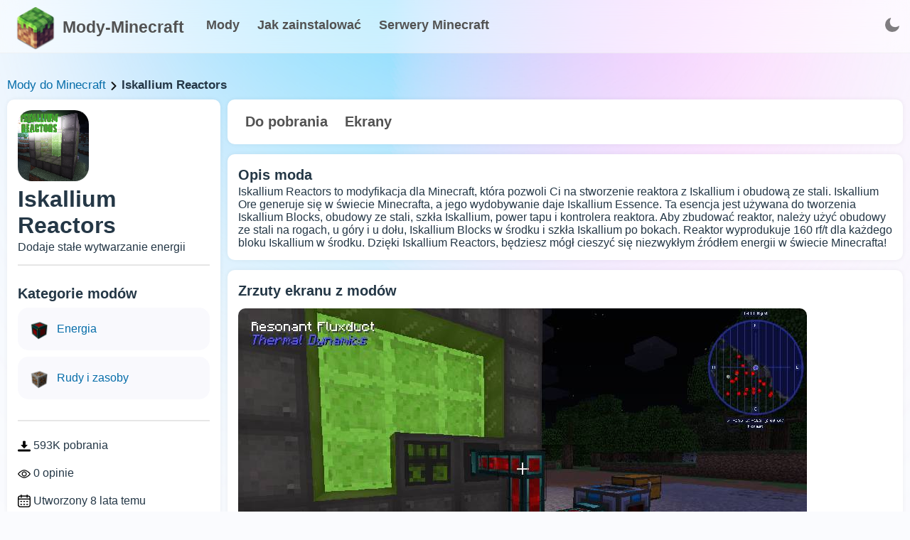

--- FILE ---
content_type: text/html; charset=utf-8
request_url: https://www.google.com/recaptcha/api2/aframe
body_size: 265
content:
<!DOCTYPE HTML><html><head><meta http-equiv="content-type" content="text/html; charset=UTF-8"></head><body><script nonce="cPsUHhTEHY4TdAHlS16qdA">/** Anti-fraud and anti-abuse applications only. See google.com/recaptcha */ try{var clients={'sodar':'https://pagead2.googlesyndication.com/pagead/sodar?'};window.addEventListener("message",function(a){try{if(a.source===window.parent){var b=JSON.parse(a.data);var c=clients[b['id']];if(c){var d=document.createElement('img');d.src=c+b['params']+'&rc='+(localStorage.getItem("rc::a")?sessionStorage.getItem("rc::b"):"");window.document.body.appendChild(d);sessionStorage.setItem("rc::e",parseInt(sessionStorage.getItem("rc::e")||0)+1);localStorage.setItem("rc::h",'1768422814160');}}}catch(b){}});window.parent.postMessage("_grecaptcha_ready", "*");}catch(b){}</script></body></html>

--- FILE ---
content_type: application/javascript; charset=UTF-8
request_url: https://mody-minecraft.pl/scripts/ga.js
body_size: -377
content:
window.dataLayer = window.dataLayer || [];
function gtag(){dataLayer.push(arguments);}
gtag('js', new Date());

gtag('config', 'G-QWGT25CBEB');

--- FILE ---
content_type: application/javascript; charset=UTF-8
request_url: https://mody-minecraft.pl/_nuxt/aa04732.js
body_size: 3770
content:
!function(e){function n(data){for(var n,r,d=data[0],f=data[1],l=data[2],i=0,h=[];i<d.length;i++)r=d[i],Object.prototype.hasOwnProperty.call(o,r)&&o[r]&&h.push(o[r][0]),o[r]=0;for(n in f)Object.prototype.hasOwnProperty.call(f,n)&&(e[n]=f[n]);for(m&&m(data);h.length;)h.shift()();return c.push.apply(c,l||[]),t()}function t(){for(var e,i=0;i<c.length;i++){for(var n=c[i],t=!0,r=1;r<n.length;r++){var f=n[r];0!==o[f]&&(t=!1)}t&&(c.splice(i--,1),e=d(d.s=n[0]))}return e}var r={},o={2:0},c=[];function d(n){if(r[n])return r[n].exports;var t=r[n]={i:n,l:!1,exports:{}};return e[n].call(t.exports,t,t.exports,d),t.l=!0,t.exports}d.e=function(e){var n=[],t=o[e];if(0!==t)if(t)n.push(t[2]);else{var r=new Promise(function(n,r){t=o[e]=[n,r]});n.push(t[2]=r);var c,script=document.createElement("script");script.charset="utf-8",script.timeout=120,d.nc&&script.setAttribute("nonce",d.nc),script.src=function(e){return d.p+""+{0:"a839a4a",1:"b986346",4:"44fd8fe",5:"ed4d65e",6:"b2147e0",7:"dafd2c4",8:"b033bf6",9:"f1a654d",10:"80ad586",11:"4c26f3b",12:"44fde27",13:"aed2e99",14:"cf2674b",15:"cfd9a59",16:"2e17ef4",17:"6758ea7",18:"5674b74"}[e]+".js"}(e);var f=new Error;c=function(n){script.onerror=script.onload=null,clearTimeout(l);var t=o[e];if(0!==t){if(t){var r=n&&("load"===n.type?"missing":n.type),c=n&&n.target&&n.target.src;f.message="Loading chunk "+e+" failed.\n("+r+": "+c+")",f.name="ChunkLoadError",f.type=r,f.request=c,t[1](f)}o[e]=void 0}};var l=setTimeout(function(){c({type:"timeout",target:script})},12e4);script.onerror=script.onload=c,document.head.appendChild(script)}return Promise.all(n)},d.m=e,d.c=r,d.d=function(e,n,t){d.o(e,n)||Object.defineProperty(e,n,{enumerable:!0,get:t})},d.r=function(e){"undefined"!=typeof Symbol&&Symbol.toStringTag&&Object.defineProperty(e,Symbol.toStringTag,{value:"Module"}),Object.defineProperty(e,"__esModule",{value:!0})},d.t=function(e,n){if(1&n&&(e=d(e)),8&n)return e;if(4&n&&"object"==typeof e&&e&&e.__esModule)return e;var t=Object.create(null);if(d.r(t),Object.defineProperty(t,"default",{enumerable:!0,value:e}),2&n&&"string"!=typeof e)for(var r in e)d.d(t,r,function(n){return e[n]}.bind(null,r));return t},d.n=function(e){var n=e&&e.__esModule?function(){return e.default}:function(){return e};return d.d(n,"a",n),n},d.o=function(object,e){return Object.prototype.hasOwnProperty.call(object,e)},d.p="/_nuxt/",d.oe=function(e){throw console.error(e),e};var f=window.webpackJsonp=window.webpackJsonp||[],l=f.push.bind(f);f.push=n,f=f.slice();for(var i=0;i<f.length;i++)n(f[i]);var m=l;c.push([163,3]),t()}({134:function(e,n,t){"use strict";t.d(n,"a",function(){return r});t(96),t(80),t(84);function r(e){return new RegExp(e.regex).test(window.navigator.userAgent)}},163:function(e,n,t){t(164),e.exports=t(202)},164:function(e,n,t){(function(e){e.installComponents=function(component,e){var t="function"==typeof component.exports?component.exports.extendOptions:component.options;for(var i in"function"==typeof component.exports&&(t.components=component.exports.options.components),t.components=t.components||{},e)t.components[i]=t.components[i]||e[i];t.functional&&function(component,e){if(component.exports[n])return;component.exports[n]=!0;var t=component.exports.render;component.exports.render=function(n,r){return t(n,Object.assign({},r,{_c:function(n,a,b){return r._c(e[n]||n,a,b)}}))}}(component,t.components)};var n="_functionalComponents"}).call(this,t(85))},202:function(e,n,t){"use strict";t.r(n);var r=t(42),o=(t(98),t(170),t(182),t(184),t(82),t(142),t(55),t(96),t(80),t(84),t(135),t(56),t(137),t(138),t(81),t(140),t(141),t(139),t(43)),c=t(44),d=t(83),f=t(91),l=(t(199),t(22)),m=t(63),h=(t(136),Object(m.a)("listeners")),v=Object(m.a)("destroyed"),w=function(){return Object(c.a)(function e(n){var t=this;Object(o.a)(this,e),Object.defineProperty(this,h,{writable:!0,value:[]}),Object.defineProperty(this,v,{writable:!0,value:!1}),n(function(e){return!Object(l.a)(t,v)[v]&&(Object(l.a)(t,h)[h].forEach(function(n){return n(e)}),!0)})},[{key:"subscribe",value:function(e){var n=this;return Object(l.a)(this,h)[h].push(e),{unsubscribe:function(){Object(l.a)(n,h)[h]=Object(l.a)(n,h)[h].filter(function(n){return n===e})}}}},{key:"destroy",value:function(){Object(l.a)(this,v)[v]=!0}}])}(),y=function(e,n){var t=[];n.forEach(function(r,o){r.subscribe(function(r){return function(o){t[Number(r)]=o,t.filter(Boolean).length>=n.length&&(e(t),t=[])}}(o))})};function O(e,n){var t=Object.keys(e);if(Object.getOwnPropertySymbols){var r=Object.getOwnPropertySymbols(e);n&&(r=r.filter(function(n){return Object.getOwnPropertyDescriptor(e,n).enumerable})),t.push.apply(t,r)}return t}function x(e){for(var n=1;n<arguments.length;n++){var t=null!=arguments[n]?arguments[n]:{};n%2?O(Object(t),!0).forEach(function(n){Object(d.a)(e,n,t[n])}):Object.getOwnPropertyDescriptors?Object.defineProperties(e,Object.getOwnPropertyDescriptors(t)):O(Object(t)).forEach(function(n){Object.defineProperty(e,n,Object.getOwnPropertyDescriptor(t,n))})}return e}var j,_={timing:{fcp:500,dcl:800}},E=_;function P(){if(window.performance){var e=performance.getEntriesByName("first-contentful-paint"),n=performance.getEntriesByType("resource");if(e.length)return e[0].startTime<E.timing.fcp;if(n.length)return n.reduce(function(e,n){return(!e||e<n.responseEnd)&&(e=n.responseEnd),e},null)<E.timing.dcl}return!1}var k=function(e,n,t,r){var o=new U(10,n/2);return function(c){var d=Object(f.a)(c,2),l=d[0],m=d[1],time=window.performance.now()-j,h=m/l;h<=1&&o.add(h),o.avg<=1&&o.avg>n?t(!0):time>=e&&r(!1)}},T=function(){return{maxTime:1e3,threshold:.65}},S=function(){return new Promise(function(e){"hidden"===document.visibilityState?document.addEventListener("visibilitychange",function(){return e()},{once:!0}):e()})},C=function(){var e=Object(r.a)(regeneratorRuntime.mark(function e(){var n,t,r,o,c,d,f=arguments;return regeneratorRuntime.wrap(function(e){for(;;)switch(e.prev=e.next){case 0:if(n=f.length>0&&void 0!==f[0]?f[0]:{},!window.requestIdleCallback){e.next=2;break}return e.next=1,S();case 1:return t=x(x({},T()),n),r=t.maxTime,o=t.threshold,c=new w(I),d=new w(A),e.abrupt("return",new Promise(function(e,n){j=window.performance.now(),y(k(r,o,e,n),[c,d])}).finally(function(){c.destroy(),d.destroy()}));case 2:case"end":return e.stop()}},e)}));return function(){return e.apply(this,arguments)}}(),I=function(e){var n=performance.now(),t=function(){var time=performance.now(),r=time-n;n=time,e(r)&&requestAnimationFrame(t)};requestAnimationFrame(t)},A=function(e){var n=function(t){e(t.timeRemaining())&&window.requestIdleCallback(n)};window.requestIdleCallback(n)},U=function(){return Object(c.a)(function e(){var n=arguments.length>0&&void 0!==arguments[0]?arguments[0]:10,t=arguments.length>1&&void 0!==arguments[1]?arguments[1]:0;Object(o.a)(this,e),this.list=void 0,this.index=0,this.list=Array(n).fill(t)},[{key:"add",value:function(e){this.list[this.index]=e,this.index=(this.index+1)%this.list.length}},{key:"avg",get:function(){return this.list.reduce(function(e,n){return e+n},0)/this.list.length}}])}(),M=t(134),N=!1,R=window.document.getElementById("nuxt-speedkit-layer"),B="__NUXT_SPEEDKIT_FORCE_INIT__"in window&&window.__NUXT_SPEEDKIT_FORCE_INIT__,L=function(e){return window.dispatchEvent(new CustomEvent("nuxt-speedkit:run",{detail:{sufficient:e}}))};function D(e){return F.apply(this,arguments)}function F(){return(F=Object(r.a)(regeneratorRuntime.mark(function e(n){return regeneratorRuntime.wrap(function(e){for(;;)switch(e.prev=e.next){case 0:if(!N){e.next=1;break}return e.abrupt("return");case 1:if(document.documentElement.classList.remove("nuxt-speedkit-reduced-view"),e.prev=2,n){e.next=3;break}return e.next=3,C();case 3:return N=!0,L(!0),e.abrupt("return",Promise.all([t.e(14),t.e(13),t.e(15)]).then(t.bind(null,576)));case 4:if(e.prev=4,e.catch(2),L(!1),!R){e.next=5;break}return X("nuxt-speedkit-message-weak-hardware"),e.abrupt("return",null);case 5:return e.abrupt("return",null);case 6:case"end":return e.stop()}},e,null,[[2,4]])}))).apply(this,arguments)}function K(e,n){Array.from(document.querySelectorAll("#".concat(e))).forEach(function(e){e.addEventListener("click",n,{capture:!0,once:!0,passive:!0})})}function X(e){var n=window.document.getElementById(e);if(!n)throw new Error("Can't update speedkit-layer, message ".concat(e," missing."));n.style.display="block",R.className+=" nuxt-speedkit-layer-visible"}function H(){document.documentElement.classList.add("nuxt-speedkit-reduced-view"),window.document.querySelectorAll("[data-font]").forEach(function(e){e.classList.add("font-active")}),Array.from(document.querySelectorAll("noscript.nuxt-speedkit-picture-noscript")).forEach(function(e){var n=document.createElement("div");n.innerHTML=e.innerHTML,e.parentNode.replaceChild(n.children[0],e),n.remove()})}var J=Object(M.a)({regex:new RegExp("Edge?\\/(139|1[4-9]\\d|[2-9]\\d{2}|\\d{4,})\\.\\d+(\\.\\d+|)|Firefox\\/(14\\d|1[5-9]\\d|[2-9]\\d{2}|\\d{4,})\\.\\d+(\\.\\d+|)|Chrom(ium|e)\\/(109|1[1-9]\\d|[2-9]\\d{2}|\\d{4,})\\.\\d+(\\.\\d+|)|(Maci|X1{2}).+ Version\\/(18\\.([5-9]|\\d{2,})|(19|[2-9]\\d|\\d{3,})\\.\\d+)([,.]\\d+|)( \\(\\w+\\)|)( Mobile\\/\\w+|) Safari\\/|Chrome.+OPR\\/(12[1-9]|1[3-9]\\d|[2-9]\\d{2}|\\d{4,})\\.\\d+\\.\\d+|(CPU[ +]OS|iPhone[ +]OS|CPU[ +]iPhone|CPU IPhone OS|CPU iPad OS)[ +]+(18[._]([5-9]|\\d{2,})|(19|[2-9]\\d|\\d{3,})[._]\\d+)([._]\\d+|)|Opera Mini|Android:?[ /-](14[1-9]|1[5-9]\\d|[2-9]\\d{2}|\\d{4,})(\\.\\d+|)(\\.\\d+|)|Mobile Safari.+OPR\\/([89]\\d|\\d{3,})\\.\\d+\\.\\d+|Android.+Firefox\\/(14[3-9]|1[5-9]\\d|[2-9]\\d{2}|\\d{4,})\\.\\d+(\\.\\d+|)|Android.+Chrom(ium|e)\\/(14[1-9]|1[5-9]\\d|[2-9]\\d{2}|\\d{4,})\\.\\d+(\\.\\d+|)|Android.+(UC? ?Browser|UCWEB|U3)[ /]?(15\\.([5-9]|\\d{2,})|(1[6-9]|[2-9]\\d|\\d{3,})\\.\\d+)\\.\\d+|SamsungBrowser\\/(2[7-9]|[3-9]\\d|\\d{3,})\\.\\d+|Android.+MQ{2}Browser\\/(14(\\.(9|\\d{2,})|)|(1[5-9]|[2-9]\\d|\\d{3,})(\\.\\d+|))(\\.\\d+|)|K[Aa][Ii]OS\\/(2\\.([5-9]|\\d{2,})|([3-9]|\\d{2,})\\.\\d+)(\\.\\d+|)","")});window.addEventListener("load",function(){document.getElementById("nuxt-speedkit-layer")?(K("nuxt-speedkit-button-init-reduced-view",H),K("nuxt-speedkit-button-init-app",function(){return D(!0)}),function(){var e=arguments.length>0&&void 0!==arguments[0]?arguments[0]:{};E={timing:Object.assign({},_.timing,e.timing||{})},E=Object.assign({},_,e)}({timing:{fcp:800,dcl:1200},device:{hardwareConcurrency:{min:2,max:48},deviceMemory:{min:2}}}),"__NUXT_SPEEDKIT_AUTO_INIT__"in window&&window.__NUXT_SPEEDKIT_AUTO_INIT__||P()&&J?D():(J||X("nuxt-speedkit-message-unsupported-browser"),P()||X("nuxt-speedkit-message-reduced-bandwidth"))):D(B)})}});

--- FILE ---
content_type: application/javascript; charset=UTF-8
request_url: https://mody-minecraft.pl/_nuxt/4c26f3b.js
body_size: 4579
content:
(window.webpackJsonp=window.webpackJsonp||[]).push([[11,5,6],{210:function(t,e,n){var content=n(224);content.__esModule&&(content=content.default),"string"==typeof content&&(content=[[t.i,content,""]]),content.locals&&(t.exports=content.locals);(0,n(204).default)("1fc9bfb7",content,!0,{sourceMap:!1})},211:function(t,e,n){var content=n(226);content.__esModule&&(content=content.default),"string"==typeof content&&(content=[[t.i,content,""]]),content.locals&&(t.exports=content.locals);(0,n(204).default)("3eb63619",content,!0,{sourceMap:!1})},215:function(t,e,n){"use strict";n.r(e);n(136);var o=n(208),r={props:{visible:Number},computed:{auth:function(){return this.$store.state.auth},isAuthenticated:function(){return this.$store.getters.authenticated},API:function(){return o.a}},components:{},created:function(){0},methods:{changeColor:function(t){this.$nuxt.$colorMode.preference=t},logout:function(){this.$store.commit("logout"),this.$router.push("/")}}},d=(n(225),n(205)),component=Object(d.a)(r,function(){this._self._c;return this._m(0)},[function(){var t=this,e=t._self._c;return e("footer",[e("div",{staticClass:"copyright"},[t._v("\n\t\tCopyright © Mody-Minecraft.pl 2023"),e("br"),t._v(" "),e("small",[t._v("This website is not affiliated with Minecraft.net or Mojang.com")])])])}],!1,null,"325abaae",null);e.default=component.exports;installComponents(component,{Footer:n(215).default})},223:function(t,e,n){"use strict";n(210)},224:function(t,e,n){var o=n(203)(function(i){return i[1]});o.push([t.i,".header[data-v-79d191af]{backdrop-filter:blur(15px);background:hsla(0,0%,100%,.5);border-bottom:1px solid hsla(0,0%,89%,.4);display:inline-block;position:fixed;top:0;width:100%;z-index:99}.dark-mode .header[data-v-79d191af]{background:rgba(20,49,73,.4);border-bottom:1px solid #143149}.header .headMain[data-v-79d191af]{display:inline-block;font-size:18px;height:50px;line-height:50px;margin:0 calc(50% - 650px);padding:10px 0;width:1300px}.header .headMain .logo[data-v-79d191af]{float:left;font-size:23px;font-weight:800;width:250px}.header .headMain .logo img[data-v-79d191af]{float:left;height:60px;width:60px}.header .headMain .logo:hover img[data-v-79d191af]{filter:contrast(1.3)}.header .headMain .logo span[data-v-79d191af]{color:var(--grey-text);display:block;float:left;margin-left:8px;margin-top:3px}.header .headMain .buttons[data-v-79d191af]{float:left}.header .headMain .buttons a[data-v-79d191af]{color:var(--grey-text);font-size:18px;font-weight:900;margin-left:20px}.header .headMain .buttons a[data-v-79d191af]:hover{color:#2fb3ff}.dark-mode .header .headMain .buttons a[data-v-79d191af]:hover{color:#fff}.theme[data-v-79d191af]{border-radius:10px;cursor:pointer;float:right;height:40px;margin:5px;padding:0 10px 0 0;position:relative}.theme img[data-v-79d191af]{height:20px;margin:10px 0;opacity:.5;width:20px}.langNow[data-v-79d191af]{font-size:15px;font-weight:400;line-height:45px}.theme .langs[data-v-79d191af]{background:var(--bg-white);border:1px solid var(--border-grey);border-radius:5px;box-shadow:0 0 10px rgba(0,0,0,.1);height:auto;position:absolute;right:0;top:35px;width:35px}.theme .langs .l[data-v-79d191af]{border-bottom:1px solid var(--border-grey);display:block;height:30px;line-height:30px;text-align:center;width:100%}.theme .langs .l[data-v-79d191af]:last-child{border-bottom:initial}.theme .langs .l[data-v-79d191af]:hover{background:rgba(0,0,0,.05)}.dark-mode .searchMini img[data-v-79d191af],.themeD img[data-v-79d191af]{filter:invert(1)}.lang img[data-v-79d191af]{opacity:1}.menu-burger[data-v-79d191af]{float:right;height:40px;margin:5px;padding:0 10px}.menu-burger img[data-v-79d191af]{height:30px;opacity:.5;padding:5px 0;width:30px}.dark-mode .menu-burger img[data-v-79d191af]{filter:invert(1)}.menu-burger[data-v-79d191af],.searchMini[data-v-79d191af]{display:none}@media (max-width:1350px){.header .headMain[data-v-79d191af]{margin:0 20px;width:calc(100% - 20px)}}@media (max-width:900px){.header .headMain[data-v-79d191af]{height:80px;padding:5px 0}.header .headMain .logo img[data-v-79d191af]{height:40px;margin:10px 0;width:40px}.header .headMain .logo[data-v-79d191af]{font-size:18px;width:auto}.header .headMain .buttons[data-v-79d191af]{line-height:20px;width:100%}.header .headMain .buttons a[data-v-79d191af]{font-size:16px;font-weight:700;margin-left:0;margin-right:10px}.theme[data-v-79d191af]{position:absolute;right:10px;top:10px}}",""]),o.locals={},t.exports=o},225:function(t,e,n){"use strict";n(211)},226:function(t,e,n){var o=n(203)(function(i){return i[1]});o.push([t.i,"footer[data-v-325abaae]{background:var(--bg-white);border-top:1px solid var(--border-grey);width:100%}.navigation[data-v-325abaae],footer[data-v-325abaae]{display:inline-block}.navigation[data-v-325abaae]{align-items:center;line-height:40px;margin:0 auto;padding:40px 10%;width:80%}.navigation .logo[data-v-325abaae]{float:left;font-size:20px;font-weight:800}.navigation .logo img[data-v-325abaae]{float:left;height:50px;width:50px}.navigation .logo:hover img[data-v-325abaae]{filter:contrast(1.3)}.navigation .logo span[data-v-325abaae]{color:var(--grey-text);display:block;float:left;margin-left:8px;margin-top:6px}.navigation .buttons[data-v-325abaae]{font-weight:500}.navigation .buttons[data-v-325abaae],.navigation .buttons a[data-v-325abaae]{float:left;margin-left:40px}.copyright[data-v-325abaae]{margin:0 auto;padding:30px 0;text-align:center;width:80%}.copyright img[data-v-325abaae]{vertical-align:middle;width:20px}@media (max-width:900px){.navigation .logo[data-v-325abaae]{float:none;height:40px;width:100%}.navigation .buttons[data-v-325abaae]{float:none;font-weight:500;margin-left:0;text-align:center;width:100%}.navigation .buttons a[data-v-325abaae]{border-top:1px solid rgba(0,0,0,.05);display:inline-block;margin-left:0;padding:10px 0;width:100%}.copyright[data-v-325abaae]{width:80%}.navigation[data-v-325abaae]{padding:20px 10%;width:80%}}",""]),o.locals={},t.exports=o},232:function(t,e,n){"use strict";n.r(e);n(136);var o=n(208),r={props:{visible:Number},data:function(){return{mobileMenu:!1,userMini:!1,search:!1,changeLang:!1}},computed:{auth:function(){return this.$store.state.auth},isAuthenticated:function(){return this.$store.getters.authenticated},API:function(){return o.a}},created:function(){0},methods:{changeColor:function(t){this.$nuxt.$colorMode.preference=t}}},d=(n(223),n(205)),component=Object(d.a)(r,function(){var t=this,e=t._self._c;return e("div",[e("div",{staticClass:"header",attrs:{id:"top"}},[e("div",{staticClass:"headMain"},[e("nuxt-link",{staticClass:"logo clickAnim",attrs:{to:"/"}},[e("img",{directives:[{name:"lazy-load",rawName:"v-lazy-load"}],attrs:{src:"/icons/64x64.png",alt:"Mody-Minecraft"}}),t._v(" "),e("span",[t._v("Mody-Minecraft")])]),t._v(" "),e("div",{staticClass:"buttons"},[e("nuxt-link",{attrs:{to:"/"}},[t._v("Mody")]),t._v(" "),e("nuxt-link",{attrs:{to:"/jak-zainstalowac-mody-do-minecraft"}},[t._v("Jak zainstalować")]),t._v(" "),e("a",{attrs:{href:"https://mineserwery.pl",target:"_blank"}},[t._v("Serwery Minecraft")])],1),t._v(" "),e("div",{class:{theme:!0,themeD:"dark"==t.$colorMode.value},on:{click:function(e){"dark"==t.$colorMode.value?t.$colorMode.preference="light":t.$colorMode.preference="dark"}}},["dark"==t.$colorMode.value?e("img",{attrs:{src:"/assets/icons/sun.webp",alt:"Light mode"}}):e("img",{attrs:{src:"/assets/icons/moon.webp",alt:"Dark mode"}})])],1)])])},[],!1,null,"79d191af",null);e.default=component.exports},238:function(t,e,n){"use strict";var o=n(239);e.a=function(component){return Object(o.hydrateWhenVisible)(component,{observerOptions:{rootMargin:"0%"}})}},239:function(t,e,n){!function(t){"use strict";var e=new Map;function n(t){if("undefined"==typeof IntersectionObserver)return null;var n=JSON.stringify(t);if(e.has(n))return e.get(n);var o=new IntersectionObserver(function(t){t.forEach(function(t){(t.isIntersecting||t.intersectionRatio>0)&&t.target.hydrate&&t.target.hydrate()})},t);return e.set(n,o),o}function o(){var t=function(){},e=new Promise(function(e){t=e});return{hydrate:t,hydrationPromise:e}}var r="undefined"==typeof window;function d(t){return"function"==typeof t}function c(t){return d(t)?t().then(function(t){return t.default}):t}function l(t){var component=t.component,e=t.hydrationPromise;return r?component:function(){return e.then(function(){return c(component)})}}function h(component,t){return Object.assign({mixins:[{beforeCreate:function(){this.cleanupHandlers=[];var t=o(),e=t.hydrate,n=t.hydrationPromise;this.Nonce=l({component:component,hydrationPromise:n}),this.hydrate=e,this.hydrationPromise=n},beforeDestroy:function(){this.cleanup()},mounted:function(){var t=this;if(this.$el.nodeType!==Node.COMMENT_NODE){if(!this.never){if(this.whenVisible){var e=n(!0!==this.whenVisible?this.whenVisible:void 0);if(!e)return void this.hydrate();this.$el.hydrate=this.hydrate;var o=function(){return e.unobserve(t.$el)};return this.cleanupHandlers.push(o),this.hydrationPromise.then(o),void e.observe(this.$el)}if(this.whenIdle){if(!("requestIdleCallback"in window)||!("requestAnimationFrame"in window))return void this.hydrate();var r=requestIdleCallback(function(){requestAnimationFrame(t.hydrate)},{timeout:this.idleTimeout}),d=function(){return cancelIdleCallback(r)};this.cleanupHandlers.push(d),this.hydrationPromise.then(d)}if(this.interactionEvents&&this.interactionEvents.length){var c={capture:!0,once:!0,passive:!0};this.interactionEvents.forEach(function(e){t.$el.addEventListener(e,t.hydrate,c);var n=function(){t.$el.removeEventListener(e,t.hydrate,c)};t.cleanupHandlers.push(n)})}}}else this.hydrate()},methods:{cleanup:function(){this.cleanupHandlers.forEach(function(t){return t()})}},render:function(t){return t(this.Nonce,{attrs:this.$attrs,on:this.$listeners,scopedSlots:this.$scopedSlots},this.$slots.default)}}]},t)}function f(t){var e=(arguments.length>1&&void 0!==arguments[1]?arguments[1]:{}).timeout,n=void 0===e?2e3:e;return h(t,{beforeCreate:function(){this.whenIdle=!0,this.idleTimeout=n}})}function v(t){var e=(arguments.length>1&&void 0!==arguments[1]?arguments[1]:{}).observerOptions,n=void 0===e?void 0:e;return h(t,{beforeCreate:function(){this.whenVisible=n||!0}})}function m(t){return h(t,{beforeCreate:function(){this.never=!0}})}function y(t){var e=(arguments.length>1&&void 0!==arguments[1]?arguments[1]:{}).event,n=void 0===e?"focus":e,o=Array.isArray(n)?n:[n];return h(t,{beforeCreate:function(){this.interactionEvents=o}})}var w=h({render:function(){return this.$slots.default}},{props:{idleTimeout:{default:2e3,type:Number},never:{type:Boolean},onInteraction:{type:[Array,Boolean,String]},triggerHydration:{default:!1,type:Boolean},whenIdle:{type:Boolean},whenVisible:{type:[Boolean,Object]}},computed:{interactionEvents:function(){return this.onInteraction?!0===this.onInteraction?["focus"]:Array.isArray(this.onInteraction)?this.onInteraction:[this.onInteraction]:[]}},watch:{triggerHydration:{immediate:!0,handler:function(t){t&&this.hydrate()}}}});t.default=w,t.hydrateNever=m,t.hydrateOnInteraction=y,t.hydrateWhenIdle=f,t.hydrateWhenVisible=v,Object.defineProperty(t,"__esModule",{value:!0})}(e)},351:function(t,e,n){var content=n(553);content.__esModule&&(content=content.default),"string"==typeof content&&(content=[[t.i,content,""]]),content.locals&&(t.exports=content.locals);(0,n(204).default)("bd24e65e",content,!0,{sourceMap:!1})},552:function(t,e,n){"use strict";n(351)},553:function(t,e,n){var o=n(203)(function(i){return i[1]});o.push([t.i,"",""]),o.locals={},t.exports=o},578:function(t,e,n){"use strict";n.r(e);n(207);var o=n(42),r=(n(55),n(135),n(137),n(82),n(208)),d=n(238),c={asyncData:function(t){return Object(o.a)(regeneratorRuntime.mark(function t(){return regeneratorRuntime.wrap(function(t){for(;;)switch(t.prev=t.next){case 0:return t.abrupt("return",{name:"Jak zainstalować mody do minecraft"});case 1:case"end":return t.stop()}},t)}))()},head:function(t){return{title:t.name+" - Mody-Minecraft.pl",meta:[{hid:"description",name:"description",content:"Znajdź najlepsze mody do Minecraft i poszerz swoje doświadczenia w grze dzięki naszej kolekcji modów. Znajdziesz tu tysiące modów, które pozwolą Ci na stworzenie własnego, unikalnego świata Minecraft."}]}},data:function(){return{starts:""}},name:"index",components:{Header:Object(d.a)(function(){return Promise.resolve().then(n.bind(null,232))}),Footer:Object(d.a)(function(){return Promise.resolve().then(n.bind(null,215))}),BlocksMods:Object(d.a)(function(){return n.e(1).then(n.bind(null,241))}),Cookies:Object(d.a)(function(){return n.e(0).then(n.bind(null,584))})},created:function(){0},computed:{auth:function(){return this.$store.state.auth},isAuthenticated:function(){return this.$store.getters.authenticated},API:function(){return r.a}},methods:{search:function(){var t=this;this.starts.length>1?this.$axios.post(r.a+"mods",{type:4,starts:this.starts}).then(function(e){"success"==e.data.type&&(t.mods=e.data.posts,t.show_pagination=!1)}):this.$axios.post(r.a+"mods",{type:1}).then(function(e){"success"==e.data.type&&(t.mods=e.data.posts,t.show_pagination=!0)})}}},l=(n(552),n(205)),component=Object(l.a)(c,function(){var t=this,e=t._self._c;return e("div",[e("Header"),t._v(" "),e("div",{staticClass:"content"},[e("div",{staticClass:"blocks"},[e("div",{staticClass:"hrefs"},[e("nuxt-link",{attrs:{to:"/"}},[t._v("Mody do Minecraft")]),t._v(" "),e("img",{directives:[{name:"lazy-load",rawName:"v-lazy-load"}],attrs:{src:"/assets/icons/right-arrow.png",alt:"Right"}}),t._v(" "),e("span",[t._v(t._s(t.name))])],1),t._v(" "),e("div",{staticClass:"full"},[e("div",{staticClass:"block hats"},[e("h1",[t._v(t._s(t.name))]),t._v(" "),e("p",[t._v("Minecraft jest jedną z najbardziej popularnych gier na świecie. Dzięki modom gracze mogą dostosować grę do swoich indywidualnych preferencji i doświadczyć nowych i ekscytujących wyzwań. W tym artykule opiszemy, jak zainstalować mody do Minecraft na komputerze.")]),t._v(" "),e("h2",[t._v("Krok 1: Pobierz i zainstaluj Minecraft Forge")]),t._v(" "),e("p",[t._v("Pierwszym krokiem do zainstalowania modów w Minecraft jest pobranie i zainstalowanie Minecraft Forge. Forge to narzędzie, które pozwala na łatwe zarządzanie modami w grze. Aby pobrać Forge, należy przejść na oficjalną stronę Forge i wybrać odpowiednią wersję dla swojego systemu operacyjnego.")]),t._v(" "),e("h2",[t._v("Krok 2: Pobierz mod")]),t._v(" "),t._m(0),t._v(" "),e("h2",[t._v("Krok 3: Zainstaluj mod")]),t._v(" "),e("p",[t._v('Po pobraniu modu należy umieścić go w folderze mods w swoim katalogu Minecraft. Aby znaleźć ten folder, należy uruchomić Minecraft Forge i wybrać "Mods" z menu głównego. Następnie należy przeciągnąć pobrany plik moda do folderu mods. Po tym kroku należy uruchomić Minecraft, aby sprawdzić, czy mod został pomyślnie zainstalowany.')]),t._v(" "),e("h2",[t._v("Krok 4: Sprawdź, czy mod działa poprawnie")]),t._v(" "),e("p",[t._v("Aby sprawdzić, czy mod działa poprawnie, należy uruchomić Minecraft i wybrać profil, który zawiera zainstalowany mod. Jeśli wszystko zostało wykonane poprawnie, mod powinien działać automatycznie. Można to sprawdzić poprzez włączenie gry i zobaczenie, czy zmiany wprowadzone przez mod są widoczne.")]),t._v(" "),e("h2",[t._v("Podsumowanie")]),t._v(" "),e("p",[t._v("Zainstalowanie modów do Minecraft może przynieść wiele korzyści i dostosować grę do indywidualnych potrzeb gracza. Postępując zgodnie z tymi krokami, można łatwo zainstalować mod w Minecraft na komputerze. Pamiętaj, że jest on kompatybilny z wersją gry, którą posiadasz.")])])])])]),t._v(" "),e("Footer"),t._v(" "),e("transition",{attrs:{name:"fade"}},[e("Cookies")],1)],1)},[function(){var t=this,e=t._self._c;return e("p",[t._v("Następnie należy pobrać mod, który chcesz zainstalować. Najlepiej pobrać mody z zaufanych źródeł, takich jak "),e("a",{attrs:{href:"/",target:"_blank"}},[t._v("Mody-Minecraft.pl")]),t._v(". Upewnij się, że pobierasz wersję moda, która jest kompatybilna z wersją Minecraft, którą posiadasz.")])}],!1,null,"27156c88",null);e.default=component.exports;installComponents(component,{Header:n(232).default,Footer:n(215).default})}}]);

--- FILE ---
content_type: application/javascript; charset=UTF-8
request_url: https://mody-minecraft.pl/_nuxt/80ad586.js
body_size: 6578
content:
(window.webpackJsonp=window.webpackJsonp||[]).push([[10,1,5,6,7,8],{210:function(t,e,n){var content=n(224);content.__esModule&&(content=content.default),"string"==typeof content&&(content=[[t.i,content,""]]),content.locals&&(t.exports=content.locals);(0,n(204).default)("1fc9bfb7",content,!0,{sourceMap:!1})},211:function(t,e,n){var content=n(226);content.__esModule&&(content=content.default),"string"==typeof content&&(content=[[t.i,content,""]]),content.locals&&(t.exports=content.locals);(0,n(204).default)("3eb63619",content,!0,{sourceMap:!1})},215:function(t,e,n){"use strict";n.r(e);n(136);var o=n(208),r={props:{visible:Number},computed:{auth:function(){return this.$store.state.auth},isAuthenticated:function(){return this.$store.getters.authenticated},API:function(){return o.a}},components:{},created:function(){0},methods:{changeColor:function(t){this.$nuxt.$colorMode.preference=t},logout:function(){this.$store.commit("logout"),this.$router.push("/")}}},d=(n(225),n(205)),component=Object(d.a)(r,function(){this._self._c;return this._m(0)},[function(){var t=this,e=t._self._c;return e("footer",[e("div",{staticClass:"copyright"},[t._v("\n\t\tCopyright © Mody-Minecraft.pl 2023"),e("br"),t._v(" "),e("small",[t._v("This website is not affiliated with Minecraft.net or Mojang.com")])])])}],!1,null,"325abaae",null);e.default=component.exports;installComponents(component,{Footer:n(215).default})},223:function(t,e,n){"use strict";n(210)},224:function(t,e,n){var o=n(203)(function(i){return i[1]});o.push([t.i,".header[data-v-79d191af]{backdrop-filter:blur(15px);background:hsla(0,0%,100%,.5);border-bottom:1px solid hsla(0,0%,89%,.4);display:inline-block;position:fixed;top:0;width:100%;z-index:99}.dark-mode .header[data-v-79d191af]{background:rgba(20,49,73,.4);border-bottom:1px solid #143149}.header .headMain[data-v-79d191af]{display:inline-block;font-size:18px;height:50px;line-height:50px;margin:0 calc(50% - 650px);padding:10px 0;width:1300px}.header .headMain .logo[data-v-79d191af]{float:left;font-size:23px;font-weight:800;width:250px}.header .headMain .logo img[data-v-79d191af]{float:left;height:60px;width:60px}.header .headMain .logo:hover img[data-v-79d191af]{filter:contrast(1.3)}.header .headMain .logo span[data-v-79d191af]{color:var(--grey-text);display:block;float:left;margin-left:8px;margin-top:3px}.header .headMain .buttons[data-v-79d191af]{float:left}.header .headMain .buttons a[data-v-79d191af]{color:var(--grey-text);font-size:18px;font-weight:900;margin-left:20px}.header .headMain .buttons a[data-v-79d191af]:hover{color:#2fb3ff}.dark-mode .header .headMain .buttons a[data-v-79d191af]:hover{color:#fff}.theme[data-v-79d191af]{border-radius:10px;cursor:pointer;float:right;height:40px;margin:5px;padding:0 10px 0 0;position:relative}.theme img[data-v-79d191af]{height:20px;margin:10px 0;opacity:.5;width:20px}.langNow[data-v-79d191af]{font-size:15px;font-weight:400;line-height:45px}.theme .langs[data-v-79d191af]{background:var(--bg-white);border:1px solid var(--border-grey);border-radius:5px;box-shadow:0 0 10px rgba(0,0,0,.1);height:auto;position:absolute;right:0;top:35px;width:35px}.theme .langs .l[data-v-79d191af]{border-bottom:1px solid var(--border-grey);display:block;height:30px;line-height:30px;text-align:center;width:100%}.theme .langs .l[data-v-79d191af]:last-child{border-bottom:initial}.theme .langs .l[data-v-79d191af]:hover{background:rgba(0,0,0,.05)}.dark-mode .searchMini img[data-v-79d191af],.themeD img[data-v-79d191af]{filter:invert(1)}.lang img[data-v-79d191af]{opacity:1}.menu-burger[data-v-79d191af]{float:right;height:40px;margin:5px;padding:0 10px}.menu-burger img[data-v-79d191af]{height:30px;opacity:.5;padding:5px 0;width:30px}.dark-mode .menu-burger img[data-v-79d191af]{filter:invert(1)}.menu-burger[data-v-79d191af],.searchMini[data-v-79d191af]{display:none}@media (max-width:1350px){.header .headMain[data-v-79d191af]{margin:0 20px;width:calc(100% - 20px)}}@media (max-width:900px){.header .headMain[data-v-79d191af]{height:80px;padding:5px 0}.header .headMain .logo img[data-v-79d191af]{height:40px;margin:10px 0;width:40px}.header .headMain .logo[data-v-79d191af]{font-size:18px;width:auto}.header .headMain .buttons[data-v-79d191af]{line-height:20px;width:100%}.header .headMain .buttons a[data-v-79d191af]{font-size:16px;font-weight:700;margin-left:0;margin-right:10px}.theme[data-v-79d191af]{position:absolute;right:10px;top:10px}}",""]),o.locals={},t.exports=o},225:function(t,e,n){"use strict";n(211)},226:function(t,e,n){var o=n(203)(function(i){return i[1]});o.push([t.i,"footer[data-v-325abaae]{background:var(--bg-white);border-top:1px solid var(--border-grey);width:100%}.navigation[data-v-325abaae],footer[data-v-325abaae]{display:inline-block}.navigation[data-v-325abaae]{align-items:center;line-height:40px;margin:0 auto;padding:40px 10%;width:80%}.navigation .logo[data-v-325abaae]{float:left;font-size:20px;font-weight:800}.navigation .logo img[data-v-325abaae]{float:left;height:50px;width:50px}.navigation .logo:hover img[data-v-325abaae]{filter:contrast(1.3)}.navigation .logo span[data-v-325abaae]{color:var(--grey-text);display:block;float:left;margin-left:8px;margin-top:6px}.navigation .buttons[data-v-325abaae]{font-weight:500}.navigation .buttons[data-v-325abaae],.navigation .buttons a[data-v-325abaae]{float:left;margin-left:40px}.copyright[data-v-325abaae]{margin:0 auto;padding:30px 0;text-align:center;width:80%}.copyright img[data-v-325abaae]{vertical-align:middle;width:20px}@media (max-width:900px){.navigation .logo[data-v-325abaae]{float:none;height:40px;width:100%}.navigation .buttons[data-v-325abaae]{float:none;font-weight:500;margin-left:0;text-align:center;width:100%}.navigation .buttons a[data-v-325abaae]{border-top:1px solid rgba(0,0,0,.05);display:inline-block;margin-left:0;padding:10px 0;width:100%}.copyright[data-v-325abaae]{width:80%}.navigation[data-v-325abaae]{padding:20px 10%;width:80%}}",""]),o.locals={},t.exports=o},229:function(t,e,n){var content=n(246);content.__esModule&&(content=content.default),"string"==typeof content&&(content=[[t.i,content,""]]),content.locals&&(t.exports=content.locals);(0,n(204).default)("baa8658e",content,!0,{sourceMap:!1})},230:function(t,e,n){var content=n(248);content.__esModule&&(content=content.default),"string"==typeof content&&(content=[[t.i,content,""]]),content.locals&&(t.exports=content.locals);(0,n(204).default)("11598168",content,!0,{sourceMap:!1})},231:function(t,e,n){var content=n(250);content.__esModule&&(content=content.default),"string"==typeof content&&(content=[[t.i,content,""]]),content.locals&&(t.exports=content.locals);(0,n(204).default)("586c3084",content,!0,{sourceMap:!1})},232:function(t,e,n){"use strict";n.r(e);n(136);var o=n(208),r={props:{visible:Number},data:function(){return{mobileMenu:!1,userMini:!1,search:!1,changeLang:!1}},computed:{auth:function(){return this.$store.state.auth},isAuthenticated:function(){return this.$store.getters.authenticated},API:function(){return o.a}},created:function(){0},methods:{changeColor:function(t){this.$nuxt.$colorMode.preference=t}}},d=(n(223),n(205)),component=Object(d.a)(r,function(){var t=this,e=t._self._c;return e("div",[e("div",{staticClass:"header",attrs:{id:"top"}},[e("div",{staticClass:"headMain"},[e("nuxt-link",{staticClass:"logo clickAnim",attrs:{to:"/"}},[e("img",{directives:[{name:"lazy-load",rawName:"v-lazy-load"}],attrs:{src:"/icons/64x64.png",alt:"Mody-Minecraft"}}),t._v(" "),e("span",[t._v("Mody-Minecraft")])]),t._v(" "),e("div",{staticClass:"buttons"},[e("nuxt-link",{attrs:{to:"/"}},[t._v("Mody")]),t._v(" "),e("nuxt-link",{attrs:{to:"/jak-zainstalowac-mody-do-minecraft"}},[t._v("Jak zainstalować")]),t._v(" "),e("a",{attrs:{href:"https://mineserwery.pl",target:"_blank"}},[t._v("Serwery Minecraft")])],1),t._v(" "),e("div",{class:{theme:!0,themeD:"dark"==t.$colorMode.value},on:{click:function(e){"dark"==t.$colorMode.value?t.$colorMode.preference="light":t.$colorMode.preference="dark"}}},["dark"==t.$colorMode.value?e("img",{attrs:{src:"/assets/icons/sun.webp",alt:"Light mode"}}):e("img",{attrs:{src:"/assets/icons/moon.webp",alt:"Dark mode"}})])],1)])])},[],!1,null,"79d191af",null);e.default=component.exports},238:function(t,e,n){"use strict";var o=n(239);e.a=function(component){return Object(o.hydrateWhenVisible)(component,{observerOptions:{rootMargin:"0%"}})}},239:function(t,e,n){!function(t){"use strict";var e=new Map;function n(t){if("undefined"==typeof IntersectionObserver)return null;var n=JSON.stringify(t);if(e.has(n))return e.get(n);var o=new IntersectionObserver(function(t){t.forEach(function(t){(t.isIntersecting||t.intersectionRatio>0)&&t.target.hydrate&&t.target.hydrate()})},t);return e.set(n,o),o}function o(){var t=function(){},e=new Promise(function(e){t=e});return{hydrate:t,hydrationPromise:e}}var r="undefined"==typeof window;function d(t){return"function"==typeof t}function l(t){return d(t)?t().then(function(t){return t.default}):t}function c(t){var component=t.component,e=t.hydrationPromise;return r?component:function(){return e.then(function(){return l(component)})}}function f(component,t){return Object.assign({mixins:[{beforeCreate:function(){this.cleanupHandlers=[];var t=o(),e=t.hydrate,n=t.hydrationPromise;this.Nonce=c({component:component,hydrationPromise:n}),this.hydrate=e,this.hydrationPromise=n},beforeDestroy:function(){this.cleanup()},mounted:function(){var t=this;if(this.$el.nodeType!==Node.COMMENT_NODE){if(!this.never){if(this.whenVisible){var e=n(!0!==this.whenVisible?this.whenVisible:void 0);if(!e)return void this.hydrate();this.$el.hydrate=this.hydrate;var o=function(){return e.unobserve(t.$el)};return this.cleanupHandlers.push(o),this.hydrationPromise.then(o),void e.observe(this.$el)}if(this.whenIdle){if(!("requestIdleCallback"in window)||!("requestAnimationFrame"in window))return void this.hydrate();var r=requestIdleCallback(function(){requestAnimationFrame(t.hydrate)},{timeout:this.idleTimeout}),d=function(){return cancelIdleCallback(r)};this.cleanupHandlers.push(d),this.hydrationPromise.then(d)}if(this.interactionEvents&&this.interactionEvents.length){var l={capture:!0,once:!0,passive:!0};this.interactionEvents.forEach(function(e){t.$el.addEventListener(e,t.hydrate,l);var n=function(){t.$el.removeEventListener(e,t.hydrate,l)};t.cleanupHandlers.push(n)})}}}else this.hydrate()},methods:{cleanup:function(){this.cleanupHandlers.forEach(function(t){return t()})}},render:function(t){return t(this.Nonce,{attrs:this.$attrs,on:this.$listeners,scopedSlots:this.$scopedSlots},this.$slots.default)}}]},t)}function h(t){var e=(arguments.length>1&&void 0!==arguments[1]?arguments[1]:{}).timeout,n=void 0===e?2e3:e;return f(t,{beforeCreate:function(){this.whenIdle=!0,this.idleTimeout=n}})}function v(t){var e=(arguments.length>1&&void 0!==arguments[1]?arguments[1]:{}).observerOptions,n=void 0===e?void 0:e;return f(t,{beforeCreate:function(){this.whenVisible=n||!0}})}function m(t){return f(t,{beforeCreate:function(){this.never=!0}})}function x(t){var e=(arguments.length>1&&void 0!==arguments[1]?arguments[1]:{}).event,n=void 0===e?"focus":e,o=Array.isArray(n)?n:[n];return f(t,{beforeCreate:function(){this.interactionEvents=o}})}var y=f({render:function(){return this.$slots.default}},{props:{idleTimeout:{default:2e3,type:Number},never:{type:Boolean},onInteraction:{type:[Array,Boolean,String]},triggerHydration:{default:!1,type:Boolean},whenIdle:{type:Boolean},whenVisible:{type:[Boolean,Object]}},computed:{interactionEvents:function(){return this.onInteraction?!0===this.onInteraction?["focus"]:Array.isArray(this.onInteraction)?this.onInteraction:[this.onInteraction]:[]}},watch:{triggerHydration:{immediate:!0,handler:function(t){t&&this.hydrate()}}}});t.default=y,t.hydrateNever=m,t.hydrateOnInteraction=x,t.hydrateWhenIdle=h,t.hydrateWhenVisible=v,Object.defineProperty(t,"__esModule",{value:!0})}(e)},241:function(t,e,n){"use strict";n.r(e);n(207),n(80),n(227);var o=n(208),r={props:{categories:Object,versions:Object,loaders:Object},data:function(){return{show:!1}},computed:{API:function(){return o.a}},created:function(){0},methods:{search:function(){this.$parent.search()}}},d=(n(245),n(205)),component=Object(d.a)(r,function(){var t=this,e=t._self._c;return e("div",{staticClass:"block filter"},[e("h2",[t._v("Wyszukaj modów według nazwy")]),t._v(" "),e("div",{staticClass:"search"},[e("img",{staticClass:"icon",attrs:{alt:"Icon search",src:"/assets/icons/search.png"}}),t._v(" "),null!=t.$parent.starts&&t.$parent.starts.length>0?e("img",{staticClass:"close",attrs:{alt:"Close search",src:"/assets/icons/cross.svg"},on:{click:function(e){t.$parent.starts="",t.$parent.search()}}}):t._e(),t._v(" "),e("input",{directives:[{name:"model",rawName:"v-model",value:t.$parent.starts,expression:"$parent.starts"}],attrs:{type:"text",placeholder:"Search"},domProps:{value:t.$parent.starts},on:{keyup:function(e){return t.search()},input:function(e){e.target.composing||t.$set(t.$parent,"starts",e.target.value)}}})]),t._v(" "),e("hr"),t._v(" "),e("h2",[t._v("Wersje Minecraft")]),t._v(" "),e("div",{staticClass:"versions"},t._l(t.versions,function(n){return e("nuxt-link",{directives:[{name:"show",rawName:"v-show",value:n.isPopular||t.show,expression:"v.isPopular || show"}],key:n.name+"v",attrs:{to:"/"+n.name}},[t._v(t._s(n.name))])}),1),t._v(" "),e("button",{staticClass:"show clickAnim",on:{click:function(e){t.show?t.show=!1:t.show=!0}}},[t._v(t._s(t.show?"Ukryj wszystkie wersje":"Pokaż wszystkie wersje"))]),t._v(" "),e("hr"),t._v(" "),e("h2",[t._v("Kategorie")]),t._v(" "),e("div",{staticClass:"buttons"},[e("nuxt-link",{staticClass:"clickAnim fullButton",attrs:{to:"/"}},[e("div",{staticClass:"img"},[e("img",{directives:[{name:"lazy-load",rawName:"v-lazy-load"}],attrs:{src:"/assets/icons/heart_fulled.svg",alt:"Wszystkie modyfikacje"}})]),t._v(" "),e("span",[t._v("Wszystkie modyfikacje")])]),t._v(" "),t._l(t.categories,function(n){return e("nuxt-link",{key:n.id,staticClass:"clickAnim fullButton",attrs:{to:"/"+n.url}},[e("div",{staticClass:"img"},[e("img",{directives:[{name:"lazy-load",rawName:"v-lazy-load"}],attrs:{src:"/assets/icons/categories/"+n.url+".png",alt:n.name}})]),t._v(" "),e("span",[t._v(t._s(n.name))])])})],2)])},[],!1,null,"685dbe93",null);e.default=component.exports},245:function(t,e,n){"use strict";n(229)},246:function(t,e,n){var o=n(203)(function(i){return i[1]});o.push([t.i,".content .blocks .mod[data-v-685dbe93]{transition:.2s}.content .blocks .mod[data-v-685dbe93]:active{transform:scale(.98);transition:.2s}.content .blocks .mod .info[data-v-685dbe93]{float:left;margin:0 20px;width:calc(100% - 290px)}.content .blocks .mod .info .categories .category[data-v-685dbe93]{background:rgba(0,0,0,.05);border-radius:5px;float:left;margin-right:5px;margin-top:5px;padding:5px 10px}.content .blocks .mod .info .categories .category img[data-v-685dbe93]{height:15px;width:15px}.content .blocks .mod .stats[data-v-685dbe93]{float:left;text-align:right;width:150px}.content .blocks .mod .stats .stat[data-v-685dbe93]{font-size:17px}.content .blocks .mod .stats .stat b[data-v-685dbe93]{font-size:20px;font-weight:800}.content .blocks .versions[data-v-685dbe93]{margin-top:10px}.content .blocks .versions a[data-v-685dbe93]{background:var(--modal-scroll);border-radius:4px;display:inline-block;font-size:14px;margin:0 6px 6px 0;padding:6px 5px}.content .blocks .versions a[data-v-685dbe93]:hover{background:var(--modal-scroll-thumb)}.show[data-v-685dbe93]{background-color:#4158d0;background-image:linear-gradient(90deg,#5a42ec,#09bbfe);border:none;border-radius:15px;color:#fff;cursor:pointer;display:inline-block;font-size:18px;font-weight:100;margin-top:10px;padding:10px 0;transition:.2s;width:100%}.show[data-v-685dbe93]:hover{box-shadow:0 5px 10px rgba(117,134,230,.357);transform:scale(1.02);transition:.2s}.show[data-v-685dbe93]:active{transform:scale(.97)}.search[data-v-685dbe93]{position:relative;width:100%}.search input[data-v-685dbe93]{padding:0 35px 0 45px;width:calc(100% - 80px)}.search .close[data-v-685dbe93]{cursor:pointer;height:16px;opacity:.5;padding:5px;position:absolute;right:5px;top:7px;width:16px}.search .close[data-v-685dbe93]:hover{opacity:1}.search .icon[data-v-685dbe93]{height:24px;left:10px;position:absolute;top:10px;width:24px}",""]),o.locals={},t.exports=o},247:function(t,e,n){"use strict";n(230)},248:function(t,e,n){var o=n(203)(function(i){return i[1]});o.push([t.i,".content .blocks .mod[data-v-34fbfbd0]{transition:.2s}.content .blocks .mod[data-v-34fbfbd0]:active{transform:scale(.98);transition:.2s}.content .blocks .mod .info[data-v-34fbfbd0]{float:left;margin:0 20px;width:calc(100% - 240px)}.content .blocks .mod .info .categories .category[data-v-34fbfbd0]{background:rgba(0,0,0,.05);border-radius:5px;float:left;margin-right:5px;margin-top:5px;padding:5px 10px}.content .blocks .mod .info .categories .category img[data-v-34fbfbd0]{height:15px;width:15px}.content .blocks .mod .stats[data-v-34fbfbd0]{float:left;text-align:right;width:100px}.content .blocks .mod .stats .stat[data-v-34fbfbd0]{font-size:17px}.content .blocks .mod .stats .stat b[data-v-34fbfbd0]{font-size:20px;font-weight:800}@media (max-width:500px){.content .blocks .mod .info[data-v-34fbfbd0]{margin:0;text-align:center;width:100%}.content .blocks .mod .stats[data-v-34fbfbd0]{float:left;margin-top:5px;text-align:left;width:100%}.content .blocks .mod .info .categories .category[data-v-34fbfbd0]{font-size:14px;padding:2px 5px}}",""]),o.locals={},t.exports=o},249:function(t,e,n){"use strict";n(231)},250:function(t,e,n){var o=n(203)(function(i){return i[1]});o.push([t.i,".pagination[data-v-b09f8512]{display:table;margin:0 auto 20px}.pagination .empt[data-v-b09f8512],.pagination a[data-v-b09f8512]{border-radius:10px;color:#1a1a1a;cursor:pointer;display:block;float:left;font-weight:300;height:40px;line-height:40px;margin:3px;text-align:center;width:40px}.dark-mode .pagination a[data-v-b09f8512]{color:#fff}.pagination a img[data-v-b09f8512]{height:14px;margin:13px 0}.dark-mode .pagination a img[data-v-b09f8512]{filter:invert(1)}.pagination a[data-v-b09f8512]:hover{background:#eee}.pagination .selected[data-v-b09f8512]{background:#00b7ff;color:#fff;font-weight:500}.pagination .dots[data-v-b09f8512]{cursor:default}.pagination .dots[data-v-b09f8512]:hover{background:transparent none repeat 0 0/auto auto padding-box border-box scroll;background:initial}.pagination .selected[data-v-b09f8512]:hover{background:#00b7ff}.pagination .unusable[data-v-b09f8512]{cursor:default;opacity:.2}.pagination .unusable img[data-v-b09f8512]{height:16px;width:16px}",""]),o.locals={},t.exports=o},278:function(t,e,n){"use strict";n.r(e);n(207);var o=n(208),r={props:{mod:Object},computed:{API:function(){return o.a}},created:function(){0},methods:{}},d=(n(247),n(205)),component=Object(d.a)(r,function(){var t=this,e=t._self._c;return e("div",[e("div",{staticClass:"block mod"},[e("div",{staticClass:"mod-icon-medium"},[e("nuxt-link",{attrs:{to:"/mod/"+t.mod.url}},[e("img",{directives:[{name:"lazy-load",rawName:"v-lazy-load"}],attrs:{src:t.mod.logo_thumb_url,alt:t.mod.name+" logo"}})])],1),t._v(" "),e("div",{staticClass:"info"},[e("nuxt-link",{attrs:{to:"/mod/"+t.mod.url}},[e("h2",[t._v(t._s(t.mod.name))])]),t._v(" "),e("div",{staticClass:"describe"},[e("p",[t._v(t._s(t.mod.small_describe))])]),t._v(" "),e("div",{staticClass:"categories"},t._l(t.mod.categories,function(n,o){return e("div",{key:o+"modcat",staticClass:"category"},[e("img",{directives:[{name:"lazy-load",rawName:"v-lazy-load"}],attrs:{src:"/assets/icons/categories/"+o+".png",alt:n}}),t._v("\n\t\t\t\t\t"+t._s(n)+"\n\t\t\t\t")])}),0)],1),t._v(" "),e("div",{staticClass:"stats"},[e("div",{staticClass:"stat"},[e("b",[t._v(t._s(t.mod.download_count))]),t._v(" pobrania")])])])])},[],!1,null,"34fbfbd0",null);e.default=component.exports},279:function(t,e,n){"use strict";n.r(e);n(136);var o={props:{pages:Number,page:Number,url_start:String},created:function(){0},methods:{millsToDate:function(t){return this.$moment.locale("ru"),this.$moment(t).format("lll")}}},r=(n(249),n(205)),component=Object(r.a)(o,function(){var t=this,e=t._self._c;return e("div",{staticClass:"pagination"},[1!=t.page?e("a",{attrs:{href:"?page="+(parseInt(t.page)-1)}},[e("img",{directives:[{name:"lazy-load",rawName:"v-lazy-load"}],staticStyle:{transform:"rotate(180deg)"},attrs:{src:"/assets/icons/right-arrow.png",alt:"Powrót"}})]):e("div",{staticClass:"empt unusable"},[e("img",{directives:[{name:"lazy-load",rawName:"v-lazy-load"}],staticStyle:{transform:"rotate(180deg)"},attrs:{src:"/assets/icons/right-arrow.png",alt:"Następny"}})]),t._v(" "),t.page<6?e("span",[t._l(6,function(p){return e("a",{key:p+"p",class:{selected:t.page==p},attrs:{href:t.url_start+"?page="+p}},[t._v(t._s(p))])}),t._v(" "),e("div",{staticClass:"empt dots"},[t._v("...")]),t._v(" "),e("a",{attrs:{href:"?page="+t.pages}},[t._v(t._s(t.pages))])],2):parseInt(t.page)+4<t.pages?e("span",[e("a",{attrs:{href:"/"}},[t._v("1")]),t._v(" "),e("div",{staticClass:"empt dots"},[t._v("...")]),t._v(" "),e("a",{attrs:{href:t.url_start+"?page="+(parseInt(t.page)-2)}},[t._v(t._s(parseInt(t.page)-2))]),t._v(" "),e("a",{attrs:{href:t.url_start+"?page="+(parseInt(t.page)-1)}},[t._v(t._s(parseInt(t.page)-1))]),t._v(" "),e("a",{staticClass:"selected"},[t._v(t._s(t.page))]),t._v(" "),e("a",{attrs:{href:t.url_start+"?page="+(parseInt(t.page)+1)}},[t._v(t._s(parseInt(t.page)+1))]),t._v(" "),e("a",{attrs:{href:t.url_start+"?page="+(parseInt(t.page)+2)}},[t._v(t._s(parseInt(t.page)+2))]),t._v(" "),e("div",{staticClass:"empt dots"},[t._v("...")]),t._v(" "),e("a",{attrs:{href:t.url_start+"?page="+t.pages}},[t._v(t._s(t.pages))])]):e("span",[e("a",{attrs:{href:"/"}},[t._v("1")]),t._v(" "),e("div",{staticClass:"empt dots"},[t._v("...")]),t._v(" "),t._l(6,function(p){return e("a",{key:p+"pr",class:{selected:t.page==parseInt(t.pages)-6+p},attrs:{href:t.url_start+"?page="+(parseInt(t.pages)-6+p)}},[t._v(t._s(parseInt(t.pages)-6+p))])})],2),t._v(" "),t.page!=t.pages?e("a",{attrs:{href:t.url_start+"?page="+(parseInt(t.page)+1)}},[e("img",{directives:[{name:"lazy-load",rawName:"v-lazy-load"}],attrs:{src:"/assets/icons/right-arrow.png",alt:"Powrót"}})]):e("div",{staticClass:"empt unusable"},[e("img",{directives:[{name:"lazy-load",rawName:"v-lazy-load"}],attrs:{src:"/assets/icons/right-arrow.png",alt:"Następny"}})])])},[],!1,null,"b09f8512",null);e.default=component.exports},352:function(t,e,n){var content=n(555);content.__esModule&&(content=content.default),"string"==typeof content&&(content=[[t.i,content,""]]),content.locals&&(t.exports=content.locals);(0,n(204).default)("602595d3",content,!0,{sourceMap:!1})},554:function(t,e,n){"use strict";n(352)},555:function(t,e,n){var o=n(203)(function(i){return i[1]});o.push([t.i,"",""]),o.locals={},t.exports=o},579:function(t,e,n){"use strict";n.r(e);n(136),n(139);var o=n(42),r=(n(55),n(135),n(137),n(82),n(208)),d=n(238),l=n(241),c={asyncData:function(t){return Object(o.a)(regeneratorRuntime.mark(function e(){var n,o,d,l;return regeneratorRuntime.wrap(function(e){for(;;)switch(e.prev=e.next){case 0:return n=t.route.path.split("/"),o=1,null!=t.route.query.page&&(o=t.route.query.page),null!=t.route.query.page&&1==t.route.query.page&&t.redirect(301,"/"),e.next=1,t.$axios.$get(r.a+"mods/categories");case 1:return d=e.sent,e.next=2,t.$axios.$get(r.a+"mods?type=1&page="+o);case 2:return("error"==(l=e.sent).type||o>l.pages||l.pages<1)&&t.error({statusCode:404,message:"Page not found."}),e.abrupt("return",{categories:d.categories,versions:d.versions,loaders:d.loaders,mods:l.posts,pages:l.pages,page:o,url_start:n[0],show_pagination:!0});case 3:case"end":return e.stop()}},e)}))()},head:function(t){var e=t.page,n=t.pages,link=[];return e>1&&n>e?link=[{rel:"prev",href:"https://mody-minecraft.pl/?page="+(Number(e)-1)},{rel:"next",href:"https://mody-minecraft.pl/?page="+(Number(e)+1)},{rel:"canonical",href:"https://mody-minecraft.pl/"}]:1==e?link=[{rel:"next",href:"https://mody-minecraft.pl/?page="+(Number(e)+1)}]:e==n&&(link=1==e?[{rel:"prev",href:"https://mody-minecraft.pl/?page="+(Number(e)-1)},{rel:"canonical",href:"https://mody-minecraft.pl/"}]:[{rel:"prev",href:"https://mody-minecraft.pl/?page="+(Number(e)-1)}]),{title:"Mody do Minecraft lista - Mody-Minecraft.pl",meta:[{hid:"description",name:"description",content:"Znajdź najlepsze mody do Minecraft i poszerz swoje doświadczenia w grze dzięki naszej kolekcji modów. Znajdziesz tu tysiące modów, które pozwolą Ci na stworzenie własnego, unikalnego świata Minecraft."}],link:link}},data:function(){return{starts:"",width:1e3}},name:"index",components:{Header:Object(d.a)(function(){return Promise.resolve().then(n.bind(null,232))}),Footer:Object(d.a)(function(){return Promise.resolve().then(n.bind(null,215))}),ModCard:Object(d.a)(function(){return Promise.resolve().then(n.bind(null,278))}),ModsPagination:Object(d.a)(function(){return Promise.resolve().then(n.bind(null,279))}),BlocksMods:l.default,Cookies:Object(d.a)(function(){return n.e(0).then(n.bind(null,584))})},created:function(){this.width=window.innerWidth},computed:{auth:function(){return this.$store.state.auth},isAuthenticated:function(){return this.$store.getters.authenticated},API:function(){return r.a}},methods:{search:function(){var t=this;this.starts.length>1?this.$axios.post(r.a+"mods",{type:4,starts:this.starts}).then(function(e){"success"==e.data.type&&(t.mods=e.data.posts,t.show_pagination=!1)}):this.$axios.post(r.a+"mods",{type:1}).then(function(e){"success"==e.data.type&&(t.mods=e.data.posts,t.show_pagination=!0)})}}},f=c,h=(n(554),n(205)),component=Object(h.a)(f,function(){var t=this,e=t._self._c;return e("div",[e("Header"),t._v(" "),e("div",{staticClass:"content"},[e("div",{staticClass:"blocks"},[e("div",{staticClass:"hrefs"},[t._v("\n\t\t\t\t\tMody do Minecraft\n\t\t\t\t")]),t._v(" "),e("div",{directives:[{name:"show",rawName:"v-show",value:t.width>500,expression:"width>500"}],staticClass:"left"},[e("BlocksMods",{attrs:{categories:t.categories,versions:t.versions,loaders:t.loaders}})],1),t._v(" "),e("div",{staticClass:"right"},[t.show_pagination?e("div",{staticClass:"block hats"},[e("h1",[t._v("Mody do Minecraft")]),t._v(" "),e("p",[t._v("Odkryj nieograniczone możliwości Minecraft z naszymi modami! Na naszej stronie znajdziesz wszystkie najnowsze i najlepsze mody do Minecraft, dostępne do pobrania za darmo. Bez względu na to, czy grasz na PC, Macu, czy konsoli, mamy dla Ciebie mody, które sprawią, że gra stanie się jeszcze bardziej interesująca!")])]):e("div",{staticClass:"block hats"},[e("h1",[t._v("Minecraft mod search results:")])]),t._v(" "),Object.keys(t.mods).length>0?e("div",{staticClass:"mods"},t._l(t.mods,function(t){return e("ModCard",{key:t.id,attrs:{mod:t}})}),1):e("div",{staticClass:"mods"},[t._v("Wyniki są puste")]),t._v(" "),t.show_pagination?e("ModsPagination",{attrs:{pages:Number(t.pages),page:Number(t.page),url_start:t.url_start}}):t._e()],1),t._v(" "),e("div",{directives:[{name:"show",rawName:"v-show",value:t.width<=500,expression:"width<=500"}],staticClass:"left"},[e("BlocksMods",{attrs:{categories:t.categories,versions:t.versions,loaders:t.loaders}})],1)])]),t._v(" "),e("Footer"),t._v(" "),e("transition",{attrs:{name:"fade"}},[e("Cookies")],1)],1)},[],!1,null,"54a36944",null);e.default=component.exports;installComponents(component,{Header:n(232).default,BlocksMods:n(241).default,ModCard:n(278).default,ModsPagination:n(279).default,Footer:n(215).default})}}]);